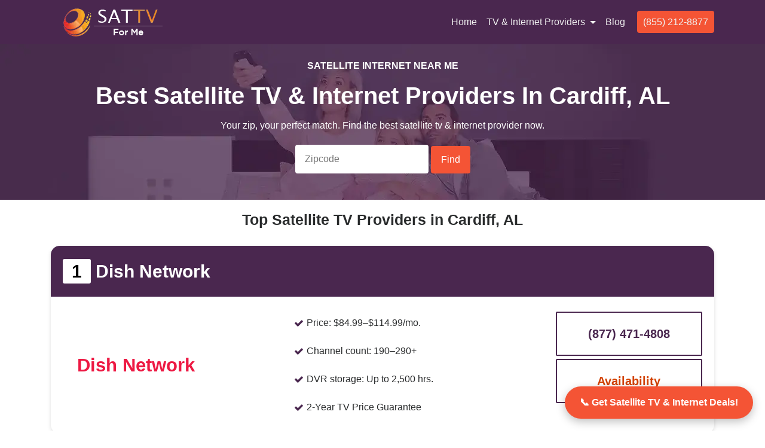

--- FILE ---
content_type: text/html; charset=UTF-8
request_url: https://www.sattvforme.com/satellitetvproviders/cardiff/al/
body_size: 8973
content:
<!DOCTYPE html>
<html lang="en-US">

<head>
    <meta charset="UTF-8">
    <title>Top Satellite TV and Internet Providers In Cardiff, AL</title>
    <meta name="description" content="We help you find the Top Satellite TV and Internet Providers in Cardiff, AL. View our list of Satellite TV and Internet providers companies in Cardiff.">
            <meta name="keywords" content="Satellite TV Providers in Cardiff, Satellite Internet in Cardiff, Top Satellite TV and Internet in Cardiff">
        <meta name="robots" content="index, follow">
    <meta name="google-site-verification" content="WMCC1-7uZAh_yKsFhn2VNmaPbB5QAvpbsVpIv3WRiIw" />

    <meta name="author" content="SatTv">
    <meta http-equiv="x-ua-compatible" content="ie=edge">
    <meta name="viewport" content="width=device-width, initial-scale=1, shrink-to-fit=no">


    <meta property="og:title" content="Top Satellite TV and Internet Providers In Cardiff, AL">
    <meta property="og:site_name" content="sattvforme">
    <meta property="og:url" content="https://www.sattvforme.com/satellitetvproviders/cardiff/al/">
    <meta property="og:description" content="We help you find the Top Satellite TV and Internet Providers in Cardiff, AL. View our list of Satellite TV and Internet providers companies in Cardiff.">
    <meta property="og:type" content="website">
    <meta property="og:image" content="https://www.sattvforme.com/assets/images/site-logo.webp">



    <link rel="canonical" href="https://www.sattvforme.com/satellitetvproviders/cardiff/al/">
    <!--[if lt IE 9]>
      <script src="https://oss.maxcdn.com/libs/html5shiv/3.7.0/html5shiv.js"></script>
      <script src="https://oss.maxcdn.com/libs/respond.js/1.4.2/respond.min.js"></script>
    <![endif]-->
    <link rel="icon" href="https://www.sattvforme.com/assets/images/favicon.webp" sizes="16x16 32x32" type="image/png">

    <!-- <link href="https://fonts.googleapis.com/css?family=Montserrat:400,700,900|Open+Sans:400,700" rel="stylesheet"> -->
    <link rel="stylesheet" href="https://maxcdn.bootstrapcdn.com/bootstrap/4.0.0-alpha.6/css/bootstrap.min.css">
    <link rel="stylesheet" href="https://www.sattvforme.com/assets/css/style.css">

    <!-- <script src="https://code.jquery.com/jquery-3.1.1.slim.min.js"></script> -->
    <script src="https://ajax.googleapis.com/ajax/libs/jquery/3.7.1/jquery.min.js"></script>
    <script src="https://cdn.datatables.net/1.13.4/js/jquery.dataTables.min.js"></script>
    <script src="https://cdn.datatables.net/1.13.4/js/dataTables.bootstrap4.min.js"></script>
    <link rel="stylesheet" href="https://cdn.datatables.net/1.13.4/css/dataTables.bootstrap4.min.css">



</head>

<body>
    <script>
        $(document).ready(function() {
            $('#example').DataTable();
        });
    </script>
    <header class="main-navigation">
        <nav class="navbar navbar-toggleable-md navbar-inverse bg-navbar">
            <div class="container">
                <button class="navbar-toggler navbar-toggler-right" type="button" data-toggle="collapse" data-target="#navbarSupportedContent" aria-controls="navbarSupportedContent" aria-expanded="false" aria-label="Toggle navigation">
                    <span class="navbar-toggler-icon"></span>
                </button>
                <div class="mobileheader">
                    <a class="navbar-brand main-logo" href="https://www.sattvforme.com/">
                        <img src="https://www.sattvforme.com/assets/images/site-logo.webp" alt="Sat TV For Me" class="mobileviewlogo">
                    </a>


                    <a href="tel:+18552128877" style="background: #f47d41;padding: 7px;" class="btn btn-primary btn-lg mobileheaderno">(855) 212-8877</a>
                </div>

                <div class="collapse navbar-collapse justify-content-end" id="navbarSupportedContent">
                    <ul class="navbar-nav main-nav ">

                        <li class="nav-item active">
                            <a class="nav-link text-white" href="https://www.sattvforme.com/" style="color: rgb(240 240 240) !important;">Home <span class="sr-only">(current)</span></a>
                        </li>
                        <li class="nav-item dropdown">
                            <span class="nav-link dropdown-toggle text-white" id="dropdownMenuButton" data-mdb-toggle="dropdown" style="color: rgb(240 240 240) !important;">
                                TV & Internet Providers
                            </span>
                            <div class="dropdown-menu dropdown-menu-right" style="padding: 5%; border-radius: 0.25rem 0.25rem 20px 20px;">
                                <div class="dropdown-col text-left" style="display: table-cell;padding: 0px 5px 0px 5px;">
                                    <p class="ml-4"><b>Providers</b></p>
                                    <a class="dropdown-item" href="https://www.sattvforme.com/dish-network/">Dish Network</a>
                                    <a class="dropdown-item" href="https://www.sattvforme.com/directv/">DirecTV</a>
                                    <a class="dropdown-item" href="https://www.sattvforme.com/viasat/">Viasat</a>
                                    <a class="dropdown-item" href="https://www.sattvforme.com/hughesnet/">Hughesnet</a>
                                </div>

                                <div class="dropdown-col text-left" style="display: table-cell;padding: 0px 5px 0px 5px;">
                                    <p class="ml-4"><b>Packages & Deal</b></p>
                                    <a class="dropdown-item" href="https://www.sattvforme.com/dish-network-packages/">Dish Network Packages</a>
                                    <a class="dropdown-item" href="https://www.sattvforme.com/directv-package/">DirecTV Packages</a>
                                    <a class="dropdown-item" href="https://www.sattvforme.com/viasat-internet-plans/">Viasat Packages</a>
                                    <a class="dropdown-item" href="https://www.sattvforme.com/hughesnet-internet-plans/">HughesNet Packages</a>
                                </div>
                                <div class="dropdown-col text-left" style="display: table-cell;padding: 0px 5px 0px 5px;">
                                    <p class="ml-4"><b>Resources</b></p>
                                    <a class="dropdown-item" href="https://www.sattvforme.com/satellite-internet-vs-dsl/">Satellite Internet vs DSL</a>
                                    <a class="dropdown-item" href="https://www.sattvforme.com/how-to-set-up-satellite-internet/">How to Set Up Satellite Internet</a>
                                    <a class="dropdown-item" href="https://www.sattvforme.com/how-to-set-up-satellite-dish/">How to Set Up Satellite Dish</a>
                                    <a class="dropdown-item" href="https://www.sattvforme.com/best-smart-tv-apps/">Best Smart TV Apps</a>
                                </div>
                            </div>
                        </li>
                        
                        <li class="nav-item ">
                            <a class="nav-link text-white" href="https://www.sattvforme.com/blog/" style="color: rgb(240 240 240) !important;">Blog</a>
                        </li>
                        &nbsp;&nbsp;&nbsp;
                        <li class="nav-item " style="padding-top: 8px;">
                            <a style="color: white;background: #f45435;border-radius: 4px;padding: 10px;font-size: 16px !important;color: rgb(240 240 240) !important;" href="tel:+18552128877">(855) 212-8877</a>
                        </li>
                    </ul>
                </div>
            </div>

        </nav>

    </header>
    <style>
        /* @media only screen and (min-device-width: 220px) and (max-device-width: 768px) {
            .mobileviewlogo {
                width: 134px;
            }
        } */

        .dropdown:hover>.dropdown-menu {
            display: block;
        }

        .dropdown>.dropdown-toggle:active {
            /*Without this, clicking will make it sticky*/
            pointer-events: none;
        }

        .dropdown-item {
            display: block;
            width: 100%;
            padding: 3px 1.5rem;
            clear: both;
            font-weight: normal;
            color: black;
            text-align: inherit;
            white-space: nowrap;
            background: 0 0;
            border: 0;
            margin-top: 3%;
            margin-bottom: 3%;
        }

        @media screen and (max-width: 800px){
        .home-main{
            background:#4A274F !important;

  }}
    </style><section class="home-main"  style="background:url(https://www.sattvforme.com//assets/images/Find-Satellite-Providers-In-Los-Angeles-CA.webp)">
    <div class="container">
        <br>
    
        <div class="row">
            <div class="col-md-12 text-center text-white ">
                <div class="search-box">
                    <p><b>SATELLITE INTERNET NEAR ME </b></p>
                                        <h1><b> Best Satellite TV & Internet Providers In Cardiff, AL </b></h1>
                    <p class="text-dark pt-2">Your zip, your perfect match. Find the best satellite tv & internet provider now.</p>
                </div>
                <div class="search">
                    <form action="https://www.sattvforme.com/searchresult/" class="search-form" method="post">

                        <input maxlength="5" minlength="5" class="main-search-input" type="text" require name="zipcode" placeholder="Zipcode" required>
                        <input type="submit" class="btn btn-main-search" value="Find">
                    </form>
                </div>
            </div>

        </div>
    </div>
    <br>
<!-- Sticky Call Button Start -->
<style>
  .sticky-call-button {
    position: fixed;
    bottom: 20px;
    right: 20px;
    background-color: #f45435;
    color: #fff;
    padding: 15px 25px;
    border-radius: 50px;
    font-size: 16px;
    font-weight: bold;
    text-decoration: none;
    box-shadow: 0 5px 15px rgba(0, 0, 0, 0.25);
    z-index: 9999;
    transition: background 0.3s ease;
  }
  .sticky-call-button:hover {
    background-color: #f45435;
  }
  @media (max-width: 600px) {
    .sticky-call-button {
      bottom: 15px;
      right: 15px;
      font-size: 14px;
      padding: 12px 20px;
    }
  }
</style>

<a href="tel:+18552128877" class="sticky-call-button">📞 Get Satellite TV & Internet Deals!</a>
<!-- Sticky Call Button End -->
</section>
<section class="search-result">
    <h2 class="center" style="font-size: 25px;" > <b>Top Satellite TV Providers in  Cardiff, AL</b></h2>
</section>
<div class="container">
            <section class="search-card-box">
            <div class="search-result-title">
                <div class="row">
                    <div class="col-md-8">
                        <span class="search-no">1</span> Dish Network
                    </div>
                    <div class="">
                                            </div>
                </div>
            </div>
            <div class="row search-result-content ">
                <div class="col-md-3 text-center" style="align-self: center;">
                    <span style="font-size: 31px;font-weight: 600;color: #ED1943;">
                        Dish Network
                    </span>
                </div>
                <div class="col-md-1"></div>
                <div class="col-md-5">
                    <ul class="list-group">
                        <li class="list-group-item"><i class="fa fa-check"></i> <span class="mr-1">Price:</span>$84.99–$114.99/mo. </li>
                        <li class="list-group-item"><i class="fa fa-check"></i> <span class="mr-1">Channel count:</span>190–290+</li>
                        <li class="list-group-item"><i class="fa fa-check"></i> <span class="mr-1">DVR storage:</span>Up to 2,500 hrs.</li>
                        <li class="list-group-item"><i class="fa fa-check"></i> <span class="mr-1">2-Year TV Price Guarantee</span></li>
                    </ul>
                </div>
                <div class="col-md-3">
                    <a href="tel:+18774714808">
                        <div class="call-btn">(877) 471-4808</div>
                    </a>
                    <div class="brand-link"><a href="https://www.sattvforme.com/dish-network/cardiff/al/">Availability</a></div>
                </div>
            </div>
        </section>
        <section class="search-card-box">
            <div class="search-result-title">
                <div class="row">
                    <div class="col-md-8">
                        <span class="search-no">2</span> DirecTV
                    </div>
                </div>
            </div>
            <div class="row search-result-content">
                <div class="col-md-3 text-center" style="align-self: center;">
                    <span class="text-center" style="font-size: 31px;font-weight: 600;color: #04A9DE;">
                        DirecTV
                    </span>
                </div>
                <div class="col-md-1"></div>
                <div class="col-md-5">
                    <ul class="list-group">
                        <li class="list-group-item"><i class="fa fa-check"></i> <span class="mr-1">Price:</span>$69.99–$159.99/mo.</li>
                        <li class="list-group-item"><i class="fa fa-check"></i> <span class="mr-1">Channel count:</span>75–150+ </li>
                        <li class="list-group-item"><i class="fa fa-check"></i> <span class="mr-1">Unlimited Cloud DVR recording</span></li>
                        <li class="list-group-item"><i class="fa fa-check"></i> <span class="mr-1">2-year price guarantee</span></li>
                    </ul>
                </div>
                <div class="col-md-3">
                    <a href="tel:+18552132250">
                        <div class="call-btn">(855) 213-2250</div>
                    </a>
                    <div class="brand-link"><a href="https://www.sattvforme.com/directv/cardiff/al/">Availability</a></div>
                </div>

            </div>
        </section>
        <!-- <section class="search-result">
            <h2 class="center"><b>Top Satellite Internet Providers in Cardiff, AL</b></h2>
        </section> -->
        <section class="search-card-box">
            <div class="search-result-title">
                <div class="row">
                    <div class="col-md-8">
                        <span class="search-no">3</span> Viasat
                    </div>
                </div>
            </div>
            <div class="row search-result-content">
                <div class="col-md-3 text-center" style="align-self: center;">
                    <span class="text-center" style="font-size: 31px;font-weight: 600;color: #7EC66B;">
                        viasat
                    </span>
                </div>
                <div class="col-md-1"></div>
                <div class="col-md-5">
                    <ul class="list-group">
                        <li class="list-group-item"> Download speeds up to: </li>
                        <li class="list-group-item"> <span style="font-size: 31px;"><b>*50 Mbps</b></span></li>
                        <li class="list-group-item">Starting At 69.98/mo*</li>
                    </ul>
                </div>
                <div class="col-md-3">
                    <a href="tel:+18447781116">
                        <div class="call-btn">(844) 778-1116</div>
                    </a>
                    <div class="brand-link"><a href="https://www.sattvforme.com/viasat/cardiff/al/">Availability</a></div>
                </div>

            </div>
        </section>

        <section class="search-card-box">
            <div class="search-result-title">
                <div class="row">
                    <div class="col-md-8">
                        <span class="search-no">4</span> Hughesnet
                    </div>
                </div>
            </div>
            <div class="row search-result-content">
                <div class="col-md-3 text-center" style="align-self: center;">
                    <span class="text-center" style="font-size: 31px;font-weight: 600;color: #0393C5;">
                        HughesNet
                    </span>
                </div>
                <div class="col-md-1"></div>
                <div class="col-md-5">
                    <ul class="list-group">
                        <li class="list-group-item"> <span style="font-size: 31px;padding-top: 40px;"><b>*100 Mbps</b></span></li>
                    </ul>
                </div>
                <div class="col-md-3">
                    <a href="tel:+18887973141">
                        <div class="call-btn">(888) 797-3141</div>
                    </a>
                    <div class="brand-link"><a href="https://www.sattvforme.com/hughesnet/cardiff/al/">Availability</a></div>
                </div>

            </div>
        </section>
    </div>
<section>
    <div class="container">
        <section class="search-result">
                            <h3 class="center"><b>Best Satellite TV and Internet Providers in Cardiff, AL</b></h3>
                <br>
                <p class="text-justify">
                    The best satellite internet and TV providers in Cardiff, AL offer reliable and versatile options for those living in rural areas with limited broadband choices. Among the top providers are stands out for its strong points in download speed consistency and nationwide availability without a hard data cap. With the indispensable need for fast and reliable internet access, the services provided by these top satellite internet providers in Cardiff are essential for those living outside the cities. By comparing and selecting the most suitable package, customers can enjoy seamless internet access and high-quality TV programs in the comfort of their homes.
                </p>
                <h3><b>Best Satellite Internet Options in Cardiff, AL</b></h3>
                <p class="text-justify">
                    Looking for the best satellite internet options in Cardiff? Look no further! We have scoured the market to bring you the most reliable and high-performing satellite internet providers available in your area. With their cutting-edge technology and impressive coverage, these providers are revolutionizing the way you connect to the digital world.
                </p>
                <p class="text-justify">
                    Experience lightning-fast speeds and seamless online browsing with our top satellite internet options. Whether you're in the heart of downtown or on the outskirts of Cardiff, these providers ensure consistent and reliable connectivity, even in areas where traditional cable or DSL services may be limited.
                </p>
            
            <div class="table-responsive">
                <table class="table table-bordered">
                    <tr>
                        <th>Satellite Internet </th>
                        <th>Download Speeds up</th>
                        <th>Type</th>
                        <th>Call Today </th>
                    </tr>
                    <tr>
                        <td><b><a style="color:#d34100;" href="https://www.sattvforme.com/viasat/">Viasat</a></b></td>
                        <td>50 Mbps</td>
                        <td>Satellite Internet</td>
                        <td><a href="tel:+18447781116" class="btn btn-primary btn-lg"><b>(844) 778-1116</b></a></td>
                    </tr>
                    <tr>
                        <td><b><a style="color:#d34100;" href="https://www.sattvforme.com/hughesnet/">HughesNet</a></b></td>
                        <td>25 Mbps</td>
                        <td>Satellite Internet</td>
                        <td><a href="tel:+18887973141" class="btn btn-primary btn-lg"><b>(888) 797-3141</b></a></td>
                    </tr>
                </table>
            </div>
            <br>
                            <h3><b>Best Satellite TV Options in Cardiff, AL</b></h3>

                <p class="text-justify">
                    Looking for the best satellite TV options in Cardiff? Your search ends here! We've done the research to bring you the most exceptional satellite TV providers available in your area. Get ready to elevate your television viewing experience with the latest advancements in satellite technology.</p>
                <p class="text-justify">
                    With our top-rated satellite TV options, you'll gain access to an extensive range of channels, including local networks, premium sports channels, news, entertainment, and much more. Whether you're a sports enthusiast, a movie buff, or a fan of the latest TV shows, these providers have you covered with a diverse selection of programming that caters to all interests. </p>
                <p class="text-justify">
                    Experience crystal-clear picture quality and immersive sound that brings your favorite shows and movies to life. Say goodbye to pixelated images and fuzzy reception. Our featured satellite TV providers ensure a reliable and high-definition viewing experience, even in challenging weather conditions. </p>
                <p class="text-justify">
                    With competitive pricing and customizable packages, you have the flexibility to choose a satellite TV plan that suits your preferences and budget. Whether you're a casual viewer or a dedicated TV aficionado, these providers offer options that cater to your specific needs, ensuring you never miss out on your favorite shows and events.</p>
                        <div class="table-responsive">
                <table class="table table-bordered">
                    <tr>
                        <th>Satellite TV</th>
                        <th>Channel Count</th>
                        <th>Price</th>
                        <th>Call Today </th>
                    </tr>
                    <tr>
                        <td><b><a style="color:#d34100;" href="https://www.sattvforme.com/dish-network/">Dish Network</a></b></td>
                        <td>190–290+</td>
                        <td>79.99$ - 109.99$</td>
                        <td><a href="tel:+18774714808" class="btn btn-primary btn-lg"><b>(877) 471-4808</b></a></td>
                    </tr>
                    <tr>
                        <td><b><a style="color:#d34100;" href="https://www.sattvforme.com/directv/">DirecTv</a></b></td>
                        <td>155–330+</td>
                        <td>64.99$ – 154.99$</td>
                        <td><a href="tel:+18552132250" class="btn btn-primary btn-lg"><b>(855) 213-2250</b></a></td>
                    </tr>
                </table>
            </div>

                            <h3><b>Satellite TV and Internet Bundle in Cardiff, AL</b></h3>
                <p class="text-justify">
                    Get the best Satellite TV and Internet Bundle packages in Cardiff, AL, with unbeatable rates. Satellite TV and Internet packages include high-speed internet, access to hundreds of channels, and free installation. Plus, we offer 24/7 customer service to help you with any questions or issues that may arise. Get your Satellite TV and Internet Bundle today – it’s the perfect way to stay connected while saving money!
                </p>
                <h3><b>Get Satellite TV and Internet Today!</b></h3>
                <p class="text-justify">
                    Get the most out of your entertainment and Internet experience with Top Satellite TV and Internet Provider in Cardiff! With Internet & Satellite TV packages that cover America’s Top channels, you can enjoy nonstop programming starting from $70 per month.
                </p>
                <p class="text-justify">
                    With our satellite TV and internet packages in Cardiff, you'll enjoy a seamless and immersive entertainment experience right from the comfort of your home. Immerse yourself in a world of captivating shows, blockbuster movies, and thrilling sports events with our diverse range of satellite TV channels. From live sports action to the latest series, our comprehensive lineup has something for everyone in the family.
                </p>
                <p class="text-justify">
                    Don't wait any longer to enjoy the benefits of satellite TV and internet. Elevate your entertainment, stay connected, and enjoy the convenience of bundled services. Join countless satisfied customers and get satellite TV and internet today!
                </p>
            
        </section>
        <br>

        
        <!-- <h5 class="pt-2"><b>1: What satellite TV providers are available in Cardiff?</b></h5>
        <p class="text-justify">
            A: The major satellite TV providers available in Cardiff are DISH Network and DIRECTV. Both offer a variety of packages with different channels and pricing options.
        </p>
        <h5><b>2: What satellite internet providers are available in Cardiff?</b></h5>
        <p class="text-justify">
            A: Two major satellite internet providers available in Cardiff are Viasat and HughesNet.
        </p>
        <h5><b>3: Can I bundle satellite TV and internet services?</b></h5>
        <p class="text-justify">
            A: Yes, both DISH Network and DIRECTV offer bundles that include both satellite TV and internet services.
        </p>
        <h5><b>4: Will there be installation fees for satellite TV and internet services?</b></h5>
        <p class="text-justify">
            A: Yes, there may be one-time installation fees for both satellite TV and internet services. It is best to check with the provider for specific pricing and details.
        </p>
        <h5><b>5: Are there any data caps for satellite internet services?</b></h5>
        <p class="text-justify">
            A: Yes, there are data caps for satellite internet services, but the amount of data allowed varies between providers and plan options. If you exceed your data cap, your internet speeds may be reduced until your next billing cycle.
        </p>
        <h5><b>6: Can I get satellite TV and internet services in rural areas?</b></h5>
        <p class="text-justify">
            A: Yes, satellite TV and internet services are often available in rural areas where cable or fiber-optic internet may not be an option. However, availability and pricing may vary depending on your specific location.
        </p>
        <h5><b>7: How can I find the best deals on satellite TV and internet services in Cardiff?</b></h5>
        <p class="text-justify">
            A: Researching and comparing different providers and packages can help you find the best deals on satellite TV and internet services in Cardiff. You can also check for special promotions or discounts offered by the providers in your area.
        </p> -->

        <!-- <script type="application/ld+json">
            {
                "@context": "https://schema.org",
                "@type": "FAQPage",
                "mainEntity": [{
                    "@type": "Question",
                    "name": "What satellite TV providers are available in [city name]?",
                    "acceptedAnswer": {
                        "@type": "Answer",
                        "text": "The major satellite TV providers available in [city name] are DISH Network and DIRECTV. Both offer a variety of packages with different channels and pricing options."
                    }
                }, {
                    "@type": "Question",
                    "name": "What satellite internet providers are available in [city name]?",
                    "acceptedAnswer": {
                        "@type": "Answer",
                        "text": "Two major satellite internet providers available in [city name] are Viasat and HughesNet."
                    }
                }, {
                    "@type": "Question",
                    "name": "Can I bundle satellite TV and internet services?",
                    "acceptedAnswer": {
                        "@type": "Answer",
                        "text": "Yes, both DISH Network and DIRECTV offer bundles that include both satellite TV and internet services."
                    }
                }, {
                    "@type": "Question",
                    "name": "Will there be installation fees for satellite TV and internet services?",
                    "acceptedAnswer": {
                        "@type": "Answer",
                        "text": "Yes, there may be one-time installation fees for both satellite TV and internet services. It is best to check with the provider for specific pricing and details."
                    }
                }, {
                    "@type": "Question",
                    "name": "Are there any data caps for satellite internet services?",
                    "acceptedAnswer": {
                        "@type": "Answer",
                        "text": "Yes, there are data caps for satellite internet services, but the amount of data allowed varies between providers and plan options. If you exceed your data cap, your internet speeds may be reduced until your next billing cycle."
                    }
                }, {
                    "@type": "Question",
                    "name": "Can I get satellite TV and internet services in rural areas?",
                    "acceptedAnswer": {
                        "@type": "Answer",
                        "text": "Yes, satellite TV and internet services are often available in rural areas where cable or fiber-optic internet may not be an option. However, availability and pricing may vary depending on your specific location."
                    }
                }, {
                    "@type": "Question",
                    "name": "How can I find the best deals on satellite TV and internet services in [city name]?",
                    "acceptedAnswer": {
                        "@type": "Answer",
                        "text": "Researching and comparing different providers and packages can help you find the best deals on satellite TV and internet services in [city name]. You can also check for special promotions or discounts offered by the providers in your area."
                    }
                }]
            }
        </script> -->
    </div>
</section>
<section style="background-color: #4A274F;">

    <div class="container text-center p-3 text-white">
        <h4 style="font-size: 31px;"><b>Looking for internet plans in your area?</b> <a href="tel:+18552128877"><span class="btn btn-primary" style="font-size: 30px;background:#f45435;"><b>(855) 212-8877</b></span></a> </h4>
    </div>


</section>
<div style="background: #1a1818;color: white;">
    <div class="container">
        <div class="row p-5 text-center">
            <div class="col-md-4 text-justify">
                <h3>SATTVFORME</h3>
                <p>Sattvforme offers a diverse selection of channels, including premium options and exclusive content. They enable viewers to access a variety of programming genres, such as news, sports, movies, and entertainment, catering to the diverse preferences of their audience.</p>
                <a class="nav-link" style="width: 165px;color: white;background: #753d7c;border-radius: 4px;" href="tel:+18552128877">(855) 212-8877</a>
            </div>
            <div class="col-md-3  text-left">
                <h3>Navigation</h3>
                
           
                <p><a href="https://www.sattvforme.com/" style="color: white!important;">Home</a> <br></p>
                <p><a href="https://www.sattvforme.com/about-us/" style="color: white!important;">About</a></p>
                <p><a href="https://www.sattvforme.com/faq/" style="color: white!important;">FAQ</a><br></p>
                <p><a href="https://www.sattvforme.com/blog/" style="color: white!important;">Blog</a><br></p>
                <p><a href="https://www.sattvforme.com/sitemap.xml" style="color: white!important;">Sitemap</a><br></p>
            


            </div>
            <div class="col-md-5 text-left">
                <h3>TV & Internet Providers</h3>
                <p><a href="https://www.sattvforme.com/dish-network/">Dish Network</a><br></p>
                <p><a href="https://www.sattvforme.com/directv/">DirecTV</a><br></p>
                <p><a href="https://www.sattvforme.com/viasat/">Viasat</a><br></p>
                <p><a href="https://www.sattvforme.com/hughesnet/">Hughesnet</a><br></p>
                <div class="mt-4 social">
                    <a href="https://twitter.com/sattvformee" aria-label="twitter icon"><i class="fa fa-twitter border-1" alt="twitter"></i></a>
                    <a href="https://www.facebook.com/sattvforme" aria-label="facebook icon"><i class="ml-2 fa fa-facebook" alt="facebook"></i></a>
                    <i class=" ml-2 fa fa-instagram"></i>
                    <a href="https://in.pinterest.com/sattvformee/" aria-label="pinterest icon"><i class="ml-2 fa fa-pinterest" alt="pinterest"></i></a>
                </div>
            </div>
        </div>
    </div>
</div>
<div class="copyrights">
    <div class="container">
        <div class="row">
            
            
            <div class="col-md-8">
                <p>&copy; 2026 <a href="https://www.sattvforme.com/">SatTvForMe</a> All Rights Reserved.</p>
            </div>
            <div class="col-md-4 text-right">
                <div style="display: flex;" class="text-right">
                    <p><a href="https://www.sattvforme.com/privacy-policy/" class="text-white">Privacy Policy</a> </p>
                    <p class="pl-3"><a href="https://www.sattvforme.com/terms-of-service/" class="text-white">Terms of Service</a></p>
                

                </div>
                
            </div>
        </div>
        <p style="font-size:12px; line-height:1.6;">
  <b>Disclaimer:</b> sattvforme is a website dedicated to independent reviews, availability comparisons, and research. 
  We gather data from providers, public sources, and government databases to ensure you have access to the latest deals and accurate information.
</p>
    </div>
    
</div>
<section id="searchcontent" class="container-fluid" style="background: #4a284e;width: 100%;">
    <!-- <div class="container">
        <div class="search text-center">
            <form action="https://www.sattvforme.com/searchresult/" class="search-form"  method="post">
                <input maxlength="5" minlength="5" class="main-search-input" type="text" require name="zipcode" placeholder="Zipcode" required>
                <input type="submit" class="btn btn-main-search" value="Find">
            </form>
        </div>
    </div> -->
</section>

<style>
    /* .text-white{
    color: white!important;
} */
    @media (max-width: 700px) {
        .search-form {
            margin: 2px auto;
        }

        #searchcontent {
            position: fixed;
            display: inline;
            bottom: 0px;
            /* right: 10%; */
            z-index: 5;
        }
    }

    @media (min-width: 701px) {
        #searchcontent {

            display: none;

        }
    }
</style>


<script src="https://use.fontawesome.com/1fb5c9f0a1.js"></script>
<!-- <script src="https://code.jquery.com/jquery-3.1.1.slim.min.js"></script> -->

<script src="https://cdnjs.cloudflare.com/ajax/libs/tether/1.4.0/js/tether.min.js"></script>

<!-- <script src="https://maxcdn.bootstrapcdn.com/bootstrap/4.0.0-alpha.6/js/bootstrap.min.js"></script> -->

<!-- Pixel Code for https://www.webforce.digital/analytics/ -->
<!--<script defer src="https://www.webforce.digital/analytics/pixel/i5Ye4IRYQCvfLWM5"></script>-->
<!-- END Pixel Code -->
<!-- Google tag (gtag.js) -->
<script async src="https://www.googletagmanager.com/gtag/js?id=G-SYY21D1FLD"></script>
<!-- Place Bootstrap JS and dependencies at the end of the body -->

<script>
    window.dataLayer = window.dataLayer || [];

    function gtag() {
        dataLayer.push(arguments);
    }
    gtag('js', new Date());

    gtag('config', 'G-SYY21D1FLD');
</script>

<script>
    $("#ads").click(function() {
        $("#ads1").addClass("hidden");
    });
</script>
<style>
    a {
        color: #f8ecfb;
    }

    .social i.fa {
        border: 1px solid #d2c7d3;
        padding: 14px;
        border-radius: 23px;
        background: #753d7c;
    }

    i.fa-facebook {
        padding: 14px 17px 14px 18px;
    }
</style>
<!-- Clarity tracking code for https://www.sattvforme.com/ -->
<script>
    (function(c,l,a,r,i,t,y){
        c[a]=c[a]||function(){(c[a].q=c[a].q||[]).push(arguments)};
        t=l.createElement(r);t.async=1;t.src="https://www.clarity.ms/tag/"+i+"?ref=bwt";
        y=l.getElementsByTagName(r)[0];y.parentNode.insertBefore(t,y);
    })(window, document, "clarity", "script", "r4v270hfe4");
</script>
<script>
    (function(i, s, o, g, r, a, m) {
        i['GoogleAnalyticsObject'] = r;
        i[r] = i[r] || function() {
            (i[r].q = i[r].q || []).push(arguments)
        }, i[r].l = 1 * new Date();
        a = s.createElement(o),
            m = s.getElementsByTagName(o)[0];
        a.async = 1;
        a.src = g;
        m.parentNode.insertBefore(a, m)
    })(window, document, 'script', 'https://www.google-analytics.com/analytics.js', 'ga');

    ga('create', 'UA-102316819-1', 'auto');
    ga('send', 'pageview');
</script>

<script type="application/ld+json">
    {
        "@context": "http://schema.org",
        "@type": "Organization",
        "name": "sattvforme",
        "url": "https://www.sattvforme.com/",
        "logo": "https://www.sattvforme.com/assets/images/sattv-logo.png",
        "description": "Call us today +1 (855) 212-8877 to SatTVforme for the best Satellite TV, Phone and Internet Services Provider in your area. Find the best TV and Phone provider in your area",
        "aggregateRating": {
            "@type": "AggregateRating",
            "ratingValue": "4.5",
            "bestRating": "5",
            "reviewCount": "12520"
        },
        "sameAs": [
            "https://www.facebook.com/sattvforme",
            "https://twitter.com/sattvformee",
            "https://www.instagram.com/",
            "https://in.pinterest.com/sattvformee/"
        ]
    }
</script>

<script type='application/ld+json'>
    {
        "@context": "http:\/\/schema.org",
        "@type": "WebSite",
        "@id": "#website",
        "url": "https:\/\/www.sattvforme.com\/",
        "name": "Best TV, Phone and Internet Provider Companies in your Are",
        "potentialAction": {
            "@type": "SearchAction",
            "target": "https:\/\/www.sattvforme.com\/?s={search_term_string}",
            "query-input": "required name=search_term_string"
        }
    }
</script>
<!-- Google Tag Manager -->


<!-- <script>
    (function(w, d, s, l, i) {
        w[l] = w[l] || [];
        w[l].push({
            'gtm.start': new Date().getTime(),
            event: 'gtm.js'
        });
        var f = d.getElementsByTagName(s)[0],
            j = d.createElement(s),
            dl = l != 'dataLayer' ? '&l=' + l : '';
        j.async = true;
        j.src =
            'https://www.googletagmanager.com/gtm.js?id=' + i + dl;
        f.parentNode.insertBefore(j, f);
    })(window, document, 'script', 'dataLayer', 'GTM-5Q85H9P');
</script> -->

<!-- Default Statcounter code for sattvforme
        https://www.sattvforme.com/ -->
<script type="text/javascript">
    var sc_project = 12698998;
    var sc_invisible = 1;
    var sc_security = "a95fcc14";
</script>
<script type="text/javascript" src="https://www.statcounter.com/counter/counter.js" async></script>
<noscript>
    <div class="statcounter"><a title="Web Analytics
        Made Easy - Statcounter" href="https://statcounter.com/" target="_blank"><img class="statcounter" src="https://c.statcounter.com/12698998/0/a95fcc14/1/" alt="Web Analytics Made Easy - Statcounter" referrerPolicy="no-referrer-when-downgrade"></a></div>
</noscript>
<!-- End of Statcounter Code -->

</body>

</html>